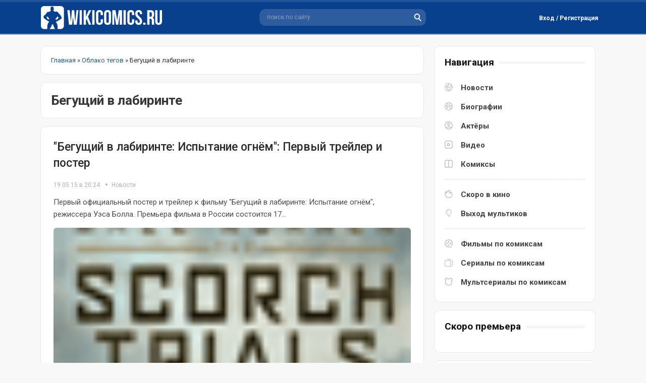

--- FILE ---
content_type: image/svg+xml
request_url: https://wikicomics.ru/templates/Default/images/anim.svg
body_size: 7187
content:
<?xml version="1.0" encoding="UTF-8" standalone="no"?>
<!-- Created with Inkscape (http://www.inkscape.org/) -->

<svg
   width="16.0px"
   height="16.0px"
   viewBox="0 0 16.0 16.0"
   version="1.1"
   id="SVGRoot"
   sodipodi:docname="anim.svg"
   xml:space="preserve"
   inkscape:version="1.2.1 (9c6d41e410, 2022-07-14)"
   xmlns:inkscape="http://www.inkscape.org/namespaces/inkscape"
   xmlns:sodipodi="http://sodipodi.sourceforge.net/DTD/sodipodi-0.dtd"
   xmlns="http://www.w3.org/2000/svg"
   xmlns:svg="http://www.w3.org/2000/svg"><sodipodi:namedview
     id="namedview1780"
     pagecolor="#ffffff"
     bordercolor="#000000"
     borderopacity="0.25"
     inkscape:showpageshadow="2"
     inkscape:pageopacity="0.0"
     inkscape:pagecheckerboard="0"
     inkscape:deskcolor="#d1d1d1"
     inkscape:document-units="px"
     showgrid="true"
     inkscape:zoom="8"
     inkscape:cx="8"
     inkscape:cy="30"
     inkscape:window-width="1920"
     inkscape:window-height="1017"
     inkscape:window-x="-8"
     inkscape:window-y="-8"
     inkscape:window-maximized="1"
     inkscape:current-layer="layer1"><inkscape:grid
       type="xygrid"
       id="grid2266" /></sodipodi:namedview><defs
     id="defs1775"><clipPath
       id="clip0_429_11081"><rect
         width="24"
         height="24"
         fill="#ffffff"
         id="rect27589"
         x="0"
         y="0" /></clipPath><clipPath
       id="clip0_429_11059"><rect
         width="24"
         height="24"
         fill="#ffffff"
         id="rect27975"
         x="0"
         y="0" /></clipPath><clipPath
       id="clip0_429_11069"><rect
         width="24"
         height="24"
         fill="#ffffff"
         id="rect28011"
         x="0"
         y="0" /></clipPath><clipPath
       id="clip0_519_2005"><rect
         width="132"
         height="132"
         rx="32"
         fill="#ffffff"
         id="rect89047"
         x="0"
         y="0" /></clipPath><clipPath
       id="clip0_519_1997"><rect
         width="132"
         height="132"
         rx="32"
         fill="#ffffff"
         id="rect91269"
         x="0"
         y="0" /></clipPath><clipPath
       id="clip0_519_1989"><rect
         width="132"
         height="132"
         rx="32"
         fill="#ffffff"
         id="rect91678"
         x="0"
         y="0" /></clipPath><clipPath
       id="clip0_45_484"><rect
         width="168.03999"
         height="168.03999"
         fill="#ffffff"
         transform="translate(0.368652)"
         id="rect96396"
         x="0"
         y="0" /></clipPath><style
       id="style139955">.cls-1{fill:#ffffff;}</style><clipPath
       id="clip0_429_11081-7"><rect
         width="24"
         height="24"
         fill="#ffffff"
         id="rect27589-8"
         x="0"
         y="0" /></clipPath><clipPath
       id="clip0_429_11059-3"><rect
         width="24"
         height="24"
         fill="#ffffff"
         id="rect27975-2"
         x="0"
         y="0" /></clipPath><clipPath
       id="clip0_429_11069-8"><rect
         width="24"
         height="24"
         fill="#ffffff"
         id="rect28011-1"
         x="0"
         y="0" /></clipPath><clipPath
       id="clip0_519_2005-5"><rect
         width="132"
         height="132"
         rx="32"
         fill="#ffffff"
         id="rect89047-7"
         x="0"
         y="0" /></clipPath><clipPath
       id="clip0_519_1997-4"><rect
         width="132"
         height="132"
         rx="32"
         fill="#ffffff"
         id="rect91269-2"
         x="0"
         y="0" /></clipPath><clipPath
       id="clip0_519_1989-6"><rect
         width="132"
         height="132"
         rx="32"
         fill="#ffffff"
         id="rect91678-7"
         x="0"
         y="0" /></clipPath><clipPath
       id="clip0_45_484-7"><rect
         width="168.03999"
         height="168.03999"
         fill="#ffffff"
         transform="translate(0.368652)"
         id="rect96396-2"
         x="0"
         y="0" /></clipPath><style
       id="style139955-6">.cls-1{fill:#ffffff;}</style><clipPath
       id="clip0_429_11081-3"><rect
         width="24"
         height="24"
         fill="#ffffff"
         id="rect27589-6"
         x="0"
         y="0" /></clipPath><clipPath
       id="clip0_429_11059-6"><rect
         width="24"
         height="24"
         fill="#ffffff"
         id="rect27975-4"
         x="0"
         y="0" /></clipPath><clipPath
       id="clip0_429_11069-1"><rect
         width="24"
         height="24"
         fill="#ffffff"
         id="rect28011-4"
         x="0"
         y="0" /></clipPath><clipPath
       id="clip0_519_2005-2"><rect
         width="132"
         height="132"
         rx="32"
         fill="#ffffff"
         id="rect89047-1"
         x="0"
         y="0" /></clipPath><clipPath
       id="clip0_519_1997-1"><rect
         width="132"
         height="132"
         rx="32"
         fill="#ffffff"
         id="rect91269-5"
         x="0"
         y="0" /></clipPath><clipPath
       id="clip0_519_1989-0"><rect
         width="132"
         height="132"
         rx="32"
         fill="#ffffff"
         id="rect91678-8"
         x="0"
         y="0" /></clipPath><clipPath
       id="clip0_45_484-3"><rect
         width="168.03999"
         height="168.03999"
         fill="#ffffff"
         transform="translate(0.368652)"
         id="rect96396-4"
         x="0"
         y="0" /></clipPath><style
       id="style139955-4">.cls-1{fill:#ffffff;}</style></defs><g
     inkscape:label="Слой 1"
     inkscape:groupmode="layer"
     id="layer1"><g
       style="fill:#c2c2c2;fill-opacity:1;stroke-width:49.7746"
       id="g11187"
       transform="matrix(0.03153353,0,0,0.03125,-0.03816774,0.00493002)"><g
         id="g11168"
         style="fill:#c2c2c2;fill-opacity:1;stroke-width:49.7746">
	<g
   id="g11166"
   style="fill:#c2c2c2;fill-opacity:1;stroke-width:49.7746">
		<path
   d="M 256,0 C 159.826,0 81.582,78.244 81.582,174.418 c 0,60.686 17.555,117.932 49.432,161.193 26.864,36.459 61.254,59.587 98.766,66.943 3.94,13.917 13.21,22.427 20.44,29.053 8.113,7.437 11.406,10.763 11.406,18.503 0,7.74 -3.293,11.065 -11.406,18.503 -9.433,8.647 -22.352,20.489 -22.352,43.387 h 33.758 c 0,-7.739 3.293,-11.065 11.406,-18.503 9.433,-8.648 22.352,-20.489 22.352,-43.387 0,-22.898 -12.919,-34.741 -22.352,-43.387 -0.93,-0.852 -1.788,-1.644 -2.594,-2.401 42.07,-4.476 80.895,-28.467 110.547,-68.71 31.877,-43.261 49.432,-100.507 49.432,-161.193 C 430.418,78.244 352.174,0 256,0 Z m 97.808,315.586 c -26.492,35.955 -61.229,55.755 -97.808,55.755 -36.579,0 -71.315,-19.8 -97.808,-55.755 -27.633,-37.502 -42.852,-87.636 -42.852,-141.168 0,-77.56 63.1,-140.659 140.659,-140.659 77.559,0 140.659,63.1 140.659,140.659 10e-4,53.531 -15.217,103.666 -42.85,141.168 z"
   id="path11164"
   style="fill:#c2c2c2;fill-opacity:1;stroke-width:49.7746" />
	</g>
</g><g
         id="g11174"
         style="fill:#c2c2c2;fill-opacity:1;stroke-width:49.7746">
	<g
   id="g11172"
   style="fill:#c2c2c2;fill-opacity:1;stroke-width:49.7746">
		<path
   d="m 149.099,174.418 h 33.758 c 0,-40.331 32.812,-73.143 73.143,-73.143 V 67.516 c -58.945,0 -106.901,47.956 -106.901,106.902 z"
   id="path11170"
   style="fill:#c2c2c2;fill-opacity:1;stroke-width:49.7746" />
	</g>
</g></g></g></svg>


--- FILE ---
content_type: image/svg+xml
request_url: https://wikicomics.ru/templates/Default/images/news.svg
body_size: 4836
content:
<?xml version="1.0" encoding="UTF-8" standalone="no"?>
<!-- Created with Inkscape (http://www.inkscape.org/) -->

<svg
   width="16"
   height="16"
   viewBox="0 0 16 16"
   version="1.1"
   id="SVGRoot"
   sodipodi:docname="news.svg"
   inkscape:version="1.2.1 (9c6d41e410, 2022-07-14)"
   xml:space="preserve"
   xmlns:inkscape="http://www.inkscape.org/namespaces/inkscape"
   xmlns:sodipodi="http://sodipodi.sourceforge.net/DTD/sodipodi-0.dtd"
   xmlns="http://www.w3.org/2000/svg"
   xmlns:svg="http://www.w3.org/2000/svg"><sodipodi:namedview
     id="namedview14"
     pagecolor="#ffffff"
     bordercolor="#000000"
     borderopacity="0.25"
     inkscape:showpageshadow="2"
     inkscape:pageopacity="0.0"
     inkscape:pagecheckerboard="0"
     inkscape:deskcolor="#d1d1d1"
     inkscape:document-units="px"
     showgrid="true"
     inkscape:zoom="11.313709"
     inkscape:cx="0.26516504"
     inkscape:cy="7.8665629"
     inkscape:window-width="1920"
     inkscape:window-height="1017"
     inkscape:window-x="-8"
     inkscape:window-y="-8"
     inkscape:window-maximized="1"
     inkscape:current-layer="layer1"><inkscape:grid
       type="xygrid"
       id="grid20"
       originx="0"
       originy="0" /></sodipodi:namedview><defs
     id="defs9"><clipPath
       id="clip0_429_11081"><rect
         width="24"
         height="24"
         fill="#ffffff"
         id="rect27589"
         x="0"
         y="0" /></clipPath><clipPath
       id="clip0_429_11059"><rect
         width="24"
         height="24"
         fill="#ffffff"
         id="rect27975"
         x="0"
         y="0" /></clipPath><clipPath
       id="clip0_429_11069"><rect
         width="24"
         height="24"
         fill="#ffffff"
         id="rect28011"
         x="0"
         y="0" /></clipPath><clipPath
       id="clip0_519_2005"><rect
         width="132"
         height="132"
         rx="32"
         fill="#ffffff"
         id="rect89047"
         x="0"
         y="0" /></clipPath><clipPath
       id="clip0_519_1997"><rect
         width="132"
         height="132"
         rx="32"
         fill="#ffffff"
         id="rect91269"
         x="0"
         y="0" /></clipPath><clipPath
       id="clip0_519_1989"><rect
         width="132"
         height="132"
         rx="32"
         fill="#ffffff"
         id="rect91678"
         x="0"
         y="0" /></clipPath><clipPath
       id="clip0_45_484"><rect
         width="168.03999"
         height="168.03999"
         fill="#ffffff"
         transform="translate(0.368652)"
         id="rect96396"
         x="0"
         y="0" /></clipPath></defs><g
     inkscape:label="Слой 1"
     inkscape:groupmode="layer"
     id="layer1"
     transform="translate(-44.366783,-7.8294331)"><g
       style="fill:none"
       id="g11433"
       transform="matrix(2.5714286,0,0,2.7692308,44.95883,-0.22231229)" /><g
       style="fill:#c2c2c2;fill-opacity:1;stroke-width:48.4248"
       id="g114092"
       transform="matrix(1,0,0,1.0661202,44.369478,7.306359)"><path
         d="M 8,0.5 A 7.76,7.76 0 0 0 0,8 7.76,7.76 0 0 0 8,15.5 7.76,7.76 0 0 0 16,8 7.76,7.76 0 0 0 8,0.5 Z M 14.71,7.3 13.48,7 C 13.23,6.93 13.21,6.91 13.19,6.88 13.04,6.68 12.87,6.41 12.71,6.15 12.71,6.06 12.58,5.92 12.55,5.84 12.52,5.76 12.9,5.24 13.06,5 A 2.43,2.43 0 0 1 13.65,4.55 5.87,5.87 0 0 1 14.71,7.3 Z M 8,1.75 7.91,1.92 a 0.19,0.19 0 0 1 0,-0.1 c 0,0.06 -0.15,0.15 -0.25,0.25 L 7.36,2.36 A 0.85,0.85 0 0 0 7.28,3.44 H 7.16 A 1.05,1.05 0 0 0 6.35,3.86 1.27,1.27 0 0 0 6.15,4.93 V 5 A 3,3 0 0 0 5.72,5.11 L 5.48,5.19 4.84,5.4 A 1.2,1.2 0 0 0 4.03,6.2 1,1 0 0 0 4.23,7.13 5.67,5.67 0 0 0 5.61,8.22 4.17,4.17 0 0 0 7.28,8.87 H 8.96 A 1.2,1.2 0 0 1 10,9.38 0.49,0.49 0 0 1 10.13,9.81 0.77,0.77 0 0 1 9.98,10.16 2.71,2.71 0 0 0 9.03,11.77 11.11,11.11 0 0 1 8.55,13.15 C 8.43,13.46 8.32,13.76 8.24,14 A 3.32,3.32 0 0 1 7.24,13.92 3.28,3.28 0 0 0 6.74,11.8 2.24,2.24 0 0 1 6.21,10.38 2.11,2.11 0 0 0 4.74,8.09 10.81,10.81 0 0 1 1.84,5.45 6.79,6.79 0 0 1 8,1.75 Z M 1.25,8 A 5.64,5.64 0 0 1 1.37,6.84 10.29,10.29 0 0 0 4.31,9.26 C 4.91,9.48 5,9.71 5,10.38 A 3.45,3.45 0 0 0 5.86,12.65 3.05,3.05 0 0 1 6,14 6.35,6.35 0 0 1 1.25,8 Z m 8.32,6.08 c 0,-0.15 0.12,-0.32 0.18,-0.48 a 10.2,10.2 0 0 0 0.55,-1.6 1.55,1.55 0 0 1 0.54,-0.86 1.91,1.91 0 0 0 0.57,-1.3 1.71,1.71 0 0 0 -0.47,-1.27 2.45,2.45 0 0 0 -2,-0.9 H 7.35 a 4.77,4.77 0 0 1 -2,-1.11 L 5.82,6.4 6.09,6.32 A 0.79,0.79 0 0 1 6.47,6.25 L 6.56,6.4 A 0.64,0.64 0 0 0 7.37,6.69 0.65,0.65 0 0 0 7.71,5.89 V 5.71 C 7.6,5.41 7.47,4.99 7.39,4.71 A 1.42,1.42 0 0 0 8.68,4 1,1 0 0 0 8.5,3 3.44,3.44 0 0 0 8.83,2.66 a 1,1 0 0 0 0.22,-0.8 6.93,6.93 0 0 1 3.73,1.8 3,3 0 0 0 -0.79,0.7 9.14,9.14 0 0 0 -0.64,1.09 1.46,1.46 0 0 0 0.24,1.39 c 0.18,0.31 0.38,0.61 0.56,0.86 a 1.58,1.58 0 0 0 1,0.58 c 0.22,0.06 1,0.22 1.55,0.33 a 6.44,6.44 0 0 1 -5.13,5.47 z"
         id="path114083"
         style="fill:#c2c2c2;fill-opacity:1;stroke-width:48.4248" /></g></g></svg>
